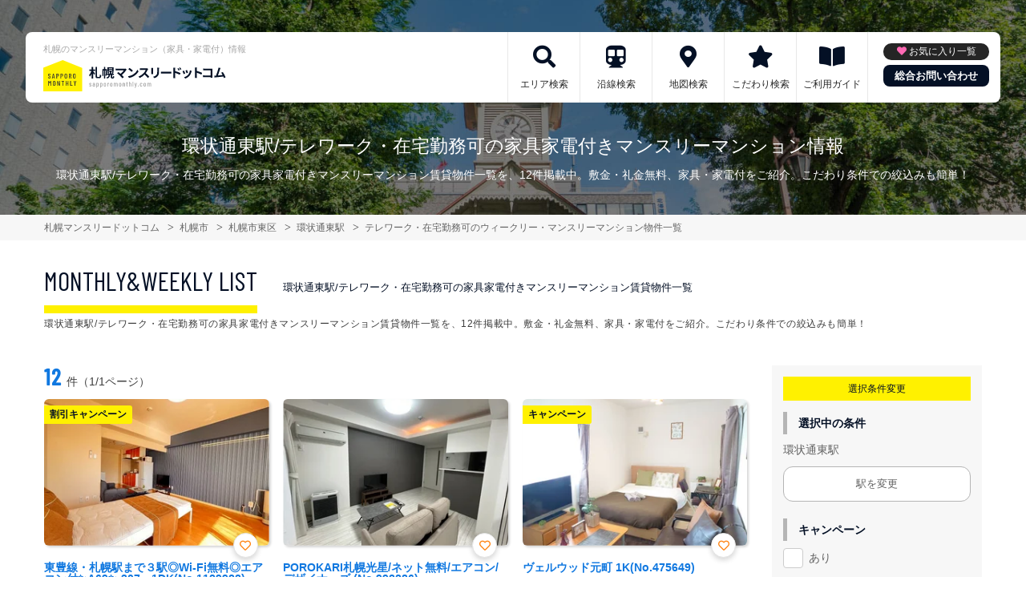

--- FILE ---
content_type: text/html; charset=UTF-8
request_url: https://sapporomonthly.com/srch/stations_1381/cond_28/
body_size: 10464
content:
<!DOCTYPE html>
<html lang="ja">
  <head>
        <meta charset="utf-8">
    <meta name="viewport" content="width=device-width, initial-scale=1.0">

    <title>環状通東駅/テレワーク・在宅勤務可の家具家電付きマンスリーマンション情報｜札幌マンスリードットコム</title>
    <meta name="description" content="【環状通東駅】テレワーク・在宅勤務可のウィークリー・マンスリーマンション情報。400件超！札幌最大の掲載数。札幌市内で長期滞在なら家具家電付きマンスリーマンションがおすすめ！駅近･ペット可･女性向け･ウィークリー利用も可能。不動産会社が管理する家具付き賃貸（マンスリー・ウィークリー物件）だから安心してご利用いただけます。">
    <meta name="keywords" content="マンスリーマンション,ウィークリーマンション,家具付き賃貸,マンスリー,ウィークリー,札幌市,すすきの,大通り,真駒内,小樽,千歳,北海道,駅近,ペット可,禁煙,部屋探し,マンション,家具付き,家電付き,法人,学生,受験,長期滞在,短期滞在">
  
    <!-- Resource Hints -->
    <meta http-equiv="x-dns-prefetch-control" content="on">
    <!-- Google Analytics -->
    <link rel="preconnect dns-prefetch" href="//www.google-analytics.com">
    <!-- Fonts -->
    <link rel="preconnect dns-prefetch" href="//fonts.googleapis.com">
    <link rel="preconnect dns-prefetch" href="//kit.fontawesome.com">
    <!-- Google Tag Manager -->
        <link rel="preconnect dns-prefetch" href="//www.googletagmanager.com">
    
        <link rel="canonical" href="https://sapporomonthly.com/srch/stations_1381/cond_28/">
      <meta name="robots" content="noarchive"/>

    <link href="https://fonts.googleapis.com/css?family=Barlow+Condensed&display=swap" rel="stylesheet">
    <link href="https://fonts.googleapis.com/css?family=Lato&display=swap" rel="stylesheet">
    <link rel="stylesheet" href="/common/assets/css/common/reset.css?1675156687">
    <link rel="stylesheet" href="/common/assets/css/common/common.css?1714443904">
    <link rel="stylesheet" href="/common/assets/css/common/icon-facility.css?1712645814">
    <link rel="stylesheet" href="/common/assets/css/parts/header/header-a.css?1675156687">
    <link rel="stylesheet" href="/common/assets/css/parts/footer/footer-a.css?1675156687">
    <link rel="stylesheet" href="/common/assets/css/parts/footnav/footnav-a.css?1675156687">
    <link rel="stylesheet" href="/common/assets/css/parts/contentlink/contentlink-a.css?1675156687">
      <link rel="stylesheet" href="/common/assets/css/parts/srch/srchlist/srchlist.css?1725850827">
  <link rel="stylesheet" href="/common/assets/css/parts/srch/srchlist/roomlist.css?1675156687">
  <link rel="stylesheet" href="/common/assets/css/parts/srch/srchlist/srchlist-b.css?1724723964">
        <link rel="stylesheet" href="/common/assets/css/themes/fff100.css?1675156687">
        
        <link rel="stylesheet" href="/common/assets/css/common/portal-font.css?1675156687">
    <link rel="stylesheet" href="/common/assets/css/common/site-type/area-portal.css?1675156687">
        <link rel="stylesheet" href="/css/style.css?1675156688">
    <script src="https://kit.fontawesome.com/ca47a01a1d.js" crossorigin="anonymous"></script>

    <script src="https://sapporomonthly.com/common/assets/js/common/jquery-3.4.1.min.js"></script>
    <script src="https://sapporomonthly.com/common/assets/js/common/common.js?20220221"></script>
        <script src="https://sapporomonthly.com/common/assets/js/common/favorite.js"></script>
    <script>
    $(function() {

      // 件数取得
      var url = "https://sapporomonthly.com/favorite/count/";
      favoriteCount(url);

      //初期表示設定
      favoriteSelect();
      
      // お気に入りボタンスタイル追加
      addStyleToFavBtn();

      //オンオフ
      var baseAddUrl = 'https://sapporomonthly.com/favorite/add/XXXXXXXXXX/';
      var baseDelUrl = 'https://sapporomonthly.com/favorite/delete/XXXXXXXXXX/';
      toggleFavorite(baseAddUrl, baseDelUrl);

    });
    </script>
        
    
    
      <script src="https://sapporomonthly.com/common/assets/js/pages/srchlist.js"></script>
  <script>
    $(function(){
      activateItemToggle();
    });
  </script>
    
    
    
        <script>(function(w,d,s,l,i){w[l]=w[l]||[];w[l].push({'gtm.start':
    new Date().getTime(),event:'gtm.js'});var f=d.getElementsByTagName(s)[0],
    j=d.createElement(s),dl=l!='dataLayer'?'&l='+l:'';j.async=true;j.src=
    'https://www.googletagmanager.com/gtm.js?id='+i+dl;f.parentNode.insertBefore(j,f);
    })(window,document,'script','dataLayer','GTM-T3JMXGM');</script>
        

  </head>
  <body id="sapporomonthly-com">
    
          <noscript><iframe src="https://www.googletagmanager.com/ns.html?id=GTM-T3JMXGM"
      height="0" width="0" style="display:none;visibility:hidden"></iframe></noscript>
        

        <div class="header">
  <link rel="stylesheet" href="/common/assets/css/parts/header/header-nav-a.css?1675156687">
<header>
  <div class="header_box">
    <div class="logo_box">
      <p class="maintitle">札幌のマンスリーマンション（家具・家電付）情報</p>
      <div class="logo_img">
        <a href="https://sapporomonthly.com">
          <img src="https://sapporomonthly.com/img/logo/logo_main.svg" loading="lazy" alt="札幌のマンスリーマンション（家具・家電付）情報 札幌マンスリードットコム">
        </a>
      </div>
    </div>
    
    <a class="header__navbtn navbtn-request sponly" href="https://weeklyandmonthly.com/inquiry/"></a>
    
    <div class="sponly jq-headNavTgl header__navbtn">
      <div class="header__navbtn-item"></div>
      <div class="header__navbtn-item"></div>
      <div class="header__navbtn-item"></div>
    </div>
    <div class="header__nav jq-headNavTglTarget">
      <ul class="header__nav-list">
                                  <li class="header__nav-list-item area_search"><a class="t-navicon" href="https://sapporomonthly.com/search-area/">エリア検索</a></li>
                                      <li class="header__nav-list-item subway"><a class="t-navicon" href="https://sapporomonthly.com/srchline/">沿線検索</a></li>
                                      <li class="header__nav-list-item map"><a class="t-navicon" href="https://sapporomonthly.com/map/">地図検索</a></li>
                                      <li class="header__nav-list-item star"><a class="t-navicon" href="https://sapporomonthly.com/search-kodawari/">こだわり検索</a></li>
                                      <li class="header__nav-list-item guide"><a class="t-navicon" href="https://sapporomonthly.com/guide/">ご利用ガイド</a></li>
                                                </ul>
        <div class="header__nav-info">
                    <a class="header__nav-fav" href="https://sapporomonthly.com/favorite/">お気に入り一覧</a>
                              <p class="btn_request"><a class="t-bgc--tertiary" href="https://weeklyandmonthly.com/inquiry/">総合お問い合わせ</a></p>
        </div>
    </div>
  </div>
</header>  <div class="inner">
    <h1 class="header__pagetext">環状通東駅/テレワーク・在宅勤務可の家具家電付きマンスリーマンション情報</h1>
    <p class="header__pagetext-en">環状通東駅/テレワーク・在宅勤務可の家具家電付きマンスリーマンション賃貸物件一覧を、12件掲載中。敷金・礼金無料、家具・家電付をご紹介。こだわり条件での絞込みも簡単！</p>
  </div>
</div>
    <div class="content">
      
<div class="breadcrumb">
  <ol class="breadcrumb-list inner" itemscope itemtype="https://schema.org/BreadcrumbList">
                  <li itemprop="itemListElement" itemscope itemtype="https://schema.org/ListItem">
  <a itemtype="https://schema.org/Thing" itemprop="item" href="https://sapporomonthly.com">
    <span itemprop="name">札幌マンスリードットコム</span>
  </a>
  <meta itemprop="position" content="1">
</li>
              <li itemprop="itemListElement" itemscope itemtype="https://schema.org/ListItem">
  <a itemtype="https://schema.org/Thing" itemprop="item" href="https://sapporomonthly.com/srch/">
    <span itemprop="name">札幌市</span>
  </a>
  <meta itemprop="position" content="2">
</li>
              <li itemprop="itemListElement" itemscope itemtype="https://schema.org/ListItem">
  <a itemtype="https://schema.org/Thing" itemprop="item" href="https://sapporomonthly.com/srch/pref_1/city_1103/">
    <span itemprop="name">札幌市東区</span>
  </a>
  <meta itemprop="position" content="3">
</li>
              <li itemprop="itemListElement" itemscope itemtype="https://schema.org/ListItem">
  <a itemtype="https://schema.org/Thing" itemprop="item" href="https://sapporomonthly.com/srch/stations_1381/">
    <span itemprop="name">環状通東駅</span>
  </a>
  <meta itemprop="position" content="4">
</li>
              <li itemprop="itemListElement" itemscope itemtype="https://schema.org/ListItem">
  <a itemtype="https://schema.org/Thing" itemprop="item" href="https://sapporomonthly.com/srch/stations_1381/cond_28/">
    <span itemprop="name">テレワーク・在宅勤務可のウィークリー・マンスリーマンション物件一覧</span>
  </a>
  <meta itemprop="position" content="5">
</li>
            </ol>
</div>

<div class="roomlist">
  <div class="inner">
    <p class="title-content t-title-content s-title-content">MONTHLY&WEEKLY LIST</p>
    <h2 class="title-content-sub">環状通東駅/テレワーク・在宅勤務可の家具家電付きマンスリーマンション賃貸物件一覧</h2>
    <div class="main has-sidebar ">
      <div class="main__list">
        <div class="sort-bar">
          <p class="count"><span class="num t-color--secondary">12</span>件（1/1ページ）</p>
        </div>

                <ul class="roomitemlist">

                                  <li class="roomitemlist__item">
  <ul class="item__img-label">
            <li class="item__img-label-item camp t-label-item">割引キャンペーン</li>
      </ul>
    <a class="item-inner" href="https://sapporomonthly.com/srch/?cm=v&amp;id=1129922" target="_blank">
    <p class="item__text-name t-color--secondary">
      東豊線・札幌駅まで３駅◎Wi-Fi無料◎エアコン付✨A69✨ 307・1DK(No.1129922)
            <span class="roomitemlist__favbtn jq-favBtn jq-toggleFavorite jq-addFavoriteList" data-room-id="1129922"  data-favoriteadd="https://sapporomonthly.com/favorite/add/XXXXXXXXXX/" data-favoritedel="https://sapporomonthly.com/favorite/delete/XXXXXXXXXX/" data-favoritejson="https://sapporomonthly.com/favorite/json/list/" data-favoritelist="https://sapporomonthly.com/favorite/">お気に入り登録</span>
          </p>
    <div class="item__img">
      <img src="https://p1-2ad82ee2.imageflux.jp/c!/f=webp:auto,q=85,w=300,u=0/storage/room/1129922/BxNETPPPHVa0OxzQ61fHqu99jlhKZZVoEZDkCPt1.jpeg" loading="lazy" alt="環状通東駅の家具家電付きマンスリーマンション「東豊線・札幌駅まで３駅◎Wi-Fi無料◎エアコン付✨A69✨ 307・1DK(No.1129922)」メイン画像">
    </div>
    <div class="item__text">
      <p class="item__text-detail r-access">
      	          <span>札幌市東区</span>
              </p>
            <p class="item__text-catch "></p>
            
      
      
          </div>
  </a>
    <div class="item__bottom">
    <table class="room-info">
      <tr>
        <th>アクセス</th>
        <td colspan="3">
                        札幌市東豊線「環状通東駅」徒歩7分                </td>
      </tr>
      <tr>
        <th>間取り</th>
        <td>
                1DK
                </td>
        <th>面積</th>
        <td>
                27.54m&sup2;
                </td>
      </tr>
      <tr>
        <th>築年数</th>
        <td colspan="3">
                1991年2月築
                </td>
      </tr>
    </table>

        <!-- plan_id=1341821 -->
      <table class="plans">
        <thead>
          <tr>
            <th>プラン名・期間</th>
            <th class="r-price__ttl">月額目安</th>
          </tr>
        </thead>
        <tbody class="r-price__num">
                                      <!-- rooms.id=1129922 -->
              <tr data-plan-id="1341821">
                <th class="r-price__num-name">
                  <strong>L（ロング料金）</strong>
                  <br>
                                    <span>210日以上～366日未満</span>
                                  </th>
                <td class="r-price__num__total-month-amount">
                                    <p class="total-month-amount"><strong>98,415</strong>円/月～</p>
                                    <span>初期費用他 38,500円～</span>
                </td>
              </tr>
                                        <!-- rooms.id=1129922 -->
              <tr data-plan-id="1341820">
                <th class="r-price__num-name">
                  <strong>M（ミドル料金）</strong>
                  <br>
                                    <span>90日以上～210日未満</span>
                                  </th>
                <td class="r-price__num__total-month-amount">
                                    <p class="total-month-amount"><strong>104,415</strong>円/月～</p>
                                    <span>初期費用他 38,500円～</span>
                </td>
              </tr>
                                        <!-- rooms.id=1129922 -->
              <tr data-plan-id="1341819">
                <th class="r-price__num-name">
                  <strong>S（ショート料金）</strong>
                  <br>
                                    <span>30日以上～90日未満</span>
                                  </th>
                <td class="r-price__num__total-month-amount">
                                    <p class="total-month-amount"><strong>110,415</strong>円/月～</p>
                                    <span>初期費用他 38,500円～</span>
                </td>
              </tr>
                    </tbody>
      </table>
      </div>
    <div class="item__bottom">
    <ul class="condition">
            <li class="condition__item">テレワーク・在宅勤務可</li>
            <li class="condition__item">駅近</li>
            <li class="condition__item">インターネット無料</li>
            <li class="condition__item">禁煙ルーム</li>
            <li class="condition__item">カード決済OK</li>
          </ul>
  </div>

  
    <div class="item__bottom2">
        <div class="roomitemlist__breadcrumb">
    <ul class="roomitemlist__breadcrumb-list" itemscope itemtype="https://schema.org/BreadcrumbList">
                                  <li class="roomitemlist__breadcrumb-list-item" itemprop="itemListElement" itemscope itemtype="https://schema.org/ListItem">
  <a itemtype="https://schema.org/Thing" itemprop="item" href="https://sapporomonthly.com/srch/pref_1/">
    <span itemprop="name">北海道</span>
  </a>
  <meta itemprop="position" content="1">
</li>
                                      <li class="roomitemlist__breadcrumb-list-item" itemprop="itemListElement" itemscope itemtype="https://schema.org/ListItem">
  <a itemtype="https://schema.org/Thing" itemprop="item" href="https://sapporomonthly.com/srch/pref_1/city_1103/">
    <span itemprop="name">札幌市東区</span>
  </a>
  <meta itemprop="position" content="2">
</li>
                            </ul>
</div>      </div>
  
    
  <ul class="item__btn">
        <a class="t-btn--primary item__btn-link contact" href="https://sapporomonthly.com/reserve/?bb_id=1129922">お問合わせ</a>
    <a class="t-btn--secondary item__btn-link tel" href="tel:050-7587-8990">電話する</a>
      </ul>
      <p class="roomitemlist__accountname">運営会社：<a href="https://sapporomonthly.com/srchcompany/dtl_918/">株式会社アイーナホーム</a></p>
  </li>                                              <li class="roomitemlist__item">
  <ul class="item__img-label">
          </ul>
    <a class="item-inner" href="https://sapporomonthly.com/srch/?cm=v&amp;id=992286" target="_blank">
    <p class="item__text-name t-color--secondary">
      POROKARI札幌光星/ネット無料/エアコン/デザイナーズ (No.992286)
            <span class="roomitemlist__favbtn jq-favBtn jq-toggleFavorite jq-addFavoriteList" data-room-id="992286"  data-favoriteadd="https://sapporomonthly.com/favorite/add/XXXXXXXXXX/" data-favoritedel="https://sapporomonthly.com/favorite/delete/XXXXXXXXXX/" data-favoritejson="https://sapporomonthly.com/favorite/json/list/" data-favoritelist="https://sapporomonthly.com/favorite/">お気に入り登録</span>
          </p>
    <div class="item__img">
      <img src="https://p1-2ad82ee2.imageflux.jp/c!/f=webp:auto,q=85,w=300,u=0/storage/room/992286/yed3cIYiXhV3LMpmzLEgB7CvyCTLTwspN93HyXpx.jpeg" loading="lazy" alt="環状通東駅の家具家電付きマンスリーマンション「POROKARI札幌光星/ネット無料/エアコン/デザイナーズ (No.992286)」メイン画像">
    </div>
    <div class="item__text">
      <p class="item__text-detail r-access">
      	          <span>札幌市東区</span>
              </p>
            <p class="item__text-catch ">地下鉄東豊線【東区役所前駅】まで徒歩5分！【札幌駅】まで2駅の好立地♪</p>
            
      
      
          </div>
  </a>
    <div class="item__bottom">
    <table class="room-info">
      <tr>
        <th>アクセス</th>
        <td colspan="3">
                        札幌市東豊線「環状通東駅」徒歩7分                </td>
      </tr>
      <tr>
        <th>間取り</th>
        <td>
                1LDK
                </td>
        <th>面積</th>
        <td>
                33.8m&sup2;
                </td>
      </tr>
      <tr>
        <th>築年数</th>
        <td colspan="3">
                2015年7月築
                </td>
      </tr>
    </table>

        <!-- plan_id=1009597 -->
      <table class="plans">
        <thead>
          <tr>
            <th>プラン名・期間</th>
            <th class="r-price__ttl">月額目安</th>
          </tr>
        </thead>
        <tbody class="r-price__num">
                                      <!-- rooms.id=992286 -->
              <tr data-plan-id="1009597">
                <th class="r-price__num-name">
                  <strong>ロングプラン</strong>
                  <br>
                                    <span>7ヶ月以上～24ヶ月未満</span>
                                  </th>
                <td class="r-price__num__total-month-amount">
                                    <p class="total-month-amount"><strong>120,000</strong>円/月～</p>
                                    <span>初期費用他 38,500円～</span>
                </td>
              </tr>
                                        <!-- rooms.id=992286 -->
              <tr data-plan-id="1009596">
                <th class="r-price__num-name">
                  <strong>ミドルプラン</strong>
                  <br>
                                    <span>3ヶ月以上～7ヶ月未満</span>
                                  </th>
                <td class="r-price__num__total-month-amount">
                                    <p class="total-month-amount"><strong>120,000</strong>円/月～</p>
                                    <span>初期費用他 33,000円～</span>
                </td>
              </tr>
                                        <!-- rooms.id=992286 -->
              <tr data-plan-id="1009595">
                <th class="r-price__num-name">
                  <strong>ショートプラン</strong>
                  <br>
                                    <span>1ヶ月以上～3ヶ月未満</span>
                                  </th>
                <td class="r-price__num__total-month-amount">
                                    <p class="total-month-amount"><strong>120,000</strong>円/月～</p>
                                    <span>初期費用他 27,500円～</span>
                </td>
              </tr>
                    </tbody>
      </table>
      </div>
    <div class="item__bottom">
    <ul class="condition">
            <li class="condition__item">テレワーク・在宅勤務可</li>
            <li class="condition__item">同棲向け</li>
            <li class="condition__item">駅近</li>
            <li class="condition__item">インターネット無料</li>
            <li class="condition__item">wifiあり</li>
          </ul>
  </div>

  
    <div class="item__bottom2">
        <div class="roomitemlist__breadcrumb">
    <ul class="roomitemlist__breadcrumb-list" itemscope itemtype="https://schema.org/BreadcrumbList">
                                  <li class="roomitemlist__breadcrumb-list-item" itemprop="itemListElement" itemscope itemtype="https://schema.org/ListItem">
  <a itemtype="https://schema.org/Thing" itemprop="item" href="https://sapporomonthly.com/srch/pref_1/">
    <span itemprop="name">北海道</span>
  </a>
  <meta itemprop="position" content="1">
</li>
                                      <li class="roomitemlist__breadcrumb-list-item" itemprop="itemListElement" itemscope itemtype="https://schema.org/ListItem">
  <a itemtype="https://schema.org/Thing" itemprop="item" href="https://sapporomonthly.com/srch/pref_1/city_1103/">
    <span itemprop="name">札幌市東区</span>
  </a>
  <meta itemprop="position" content="2">
</li>
                            </ul>
</div>      </div>
  
    
  <ul class="item__btn">
        <a class="t-btn--primary item__btn-link contact" href="https://sapporomonthly.com/reserve/?bb_id=992286">お問合わせ</a>
    <a class="t-btn--secondary item__btn-link tel" href="tel:050-7587-2113">電話する</a>
      </ul>
      <p class="roomitemlist__accountname">運営会社：<a href="https://sapporomonthly.com/srchcompany/dtl_532/">株式会社Nexus</a></p>
  </li>                                              <li class="roomitemlist__item">
  <ul class="item__img-label">
            <li class="item__img-label-item camp t-label-item">キャンペーン</li>
      </ul>
    <a class="item-inner" href="https://sapporomonthly.com/srch/?cm=v&amp;id=475649" target="_blank">
    <p class="item__text-name t-color--secondary">
      ヴェルウッド元町 1K(No.475649)
            <span class="roomitemlist__favbtn jq-favBtn jq-toggleFavorite jq-addFavoriteList" data-room-id="475649"  data-favoriteadd="https://sapporomonthly.com/favorite/add/XXXXXXXXXX/" data-favoritedel="https://sapporomonthly.com/favorite/delete/XXXXXXXXXX/" data-favoritejson="https://sapporomonthly.com/favorite/json/list/" data-favoritelist="https://sapporomonthly.com/favorite/">お気に入り登録</span>
          </p>
    <div class="item__img">
      <img src="https://p1-2ad82ee2.imageflux.jp/c!/f=webp:auto,q=85,w=300,u=0/storage/room/475649/y5NbkokVxYhm2qyeOlCzrebCShdQhNom8y3hG0nG.jpeg" loading="lazy" alt="環状通東駅の家具家電付きマンスリーマンション「ヴェルウッド元町 1K(No.475649)」メイン画像">
    </div>
    <div class="item__text">
      <p class="item__text-detail r-access">
      	          <span>札幌市東区</span>
              </p>
            <p class="item__text-catch ">二面採光の日当り&amp;通風良好角部屋！東豊線元町駅もすぐそこ！イオン札幌元町店も近く！ネット無料完備！</p>
            
      
      
          </div>
  </a>
    <div class="item__bottom">
    <table class="room-info">
      <tr>
        <th>アクセス</th>
        <td colspan="3">
                        札幌市東豊線「新道東駅」徒歩19分                </td>
      </tr>
      <tr>
        <th>間取り</th>
        <td>
                1K
                </td>
        <th>面積</th>
        <td>
                27.37m&sup2;
                </td>
      </tr>
      <tr>
        <th>築年数</th>
        <td colspan="3">
                1991年2月築
                </td>
      </tr>
    </table>

        <!-- plan_id=121714 -->
      <table class="plans">
        <thead>
          <tr>
            <th>プラン名・期間</th>
            <th class="r-price__ttl">月額目安</th>
          </tr>
        </thead>
        <tbody class="r-price__num">
                                      <!-- rooms.id=475649 -->
              <tr data-plan-id="121714">
                <th class="r-price__num-name">
                  <strong>ロング（3ヶ月～6ヶ月未満）</strong>
                  <br>
                                    <span>90日以上～180日未満</span>
                                  </th>
                <td class="r-price__num__total-month-amount">
                                    <p class="total-month-amount"><strong>105,000</strong>円/月～</p>
                                    <span>初期費用他 0円～</span>
                </td>
              </tr>
                                        <!-- rooms.id=475649 -->
              <tr data-plan-id="121715">
                <th class="r-price__num-name">
                  <strong>ミドル（1ヶ月～3ヶ月未満）</strong>
                  <br>
                                    <span>30日以上～90日未満</span>
                                  </th>
                <td class="r-price__num__total-month-amount">
                                    <p class="total-month-amount"><strong>120,000</strong>円/月～</p>
                                    <span>初期費用他 0円～</span>
                </td>
              </tr>
                                        <!-- rooms.id=475649 -->
              <tr data-plan-id="453277">
                <th class="r-price__num-name">
                  <strong>ショート（半月～1ヶ月未満）</strong>
                  <br>
                                    <span>～30日未満</span>
                                  </th>
                <td class="r-price__num__total-month-amount">
                                    <p class="total-month-amount"><strong>135,000</strong>円/月～</p>
                                    <span>初期費用他 0円～</span>
                </td>
              </tr>
                                                  </tbody>
      </table>
      </div>
    <div class="item__bottom">
    <ul class="condition">
            <li class="condition__item">テレワーク・在宅勤務可</li>
            <li class="condition__item">女性向け</li>
            <li class="condition__item">駅近</li>
            <li class="condition__item">インターネット無料</li>
            <li class="condition__item">wifiあり</li>
          </ul>
  </div>

  
    <div class="item__bottom2">
        <div class="roomitemlist__breadcrumb">
    <ul class="roomitemlist__breadcrumb-list" itemscope itemtype="https://schema.org/BreadcrumbList">
                                  <li class="roomitemlist__breadcrumb-list-item" itemprop="itemListElement" itemscope itemtype="https://schema.org/ListItem">
  <a itemtype="https://schema.org/Thing" itemprop="item" href="https://sapporomonthly.com/srch/pref_1/">
    <span itemprop="name">北海道</span>
  </a>
  <meta itemprop="position" content="1">
</li>
                                      <li class="roomitemlist__breadcrumb-list-item" itemprop="itemListElement" itemscope itemtype="https://schema.org/ListItem">
  <a itemtype="https://schema.org/Thing" itemprop="item" href="https://sapporomonthly.com/srch/pref_1/city_1103/">
    <span itemprop="name">札幌市東区</span>
  </a>
  <meta itemprop="position" content="2">
</li>
                            </ul>
</div>      </div>
  
    
  <ul class="item__btn">
        <a class="t-btn--primary item__btn-link contact" href="https://sapporomonthly.com/reserve/?bb_id=475649">お問合わせ</a>
    <a class="t-btn--secondary item__btn-link tel" href="tel:050-7586-2069">電話する</a>
      </ul>
      <p class="roomitemlist__accountname">運営会社：<a href="https://sapporomonthly.com/srchcompany/dtl_257/">株式会社ジェイワン不動産</a></p>
  </li>                                              <li class="roomitemlist__item">
  <ul class="item__img-label">
            <li class="item__img-label-item camp t-label-item">割引キャンペーン</li>
      </ul>
    <a class="item-inner" href="https://sapporomonthly.com/srch/?cm=v&amp;id=1129145" target="_blank">
    <p class="item__text-name t-color--secondary">
      東豊線・札幌駅まで３駅◎Wi-Fi無料◎エアコン付✨A70✨ 1LDK(No.1129145)
            <span class="roomitemlist__favbtn jq-favBtn jq-toggleFavorite jq-addFavoriteList" data-room-id="1129145"  data-favoriteadd="https://sapporomonthly.com/favorite/add/XXXXXXXXXX/" data-favoritedel="https://sapporomonthly.com/favorite/delete/XXXXXXXXXX/" data-favoritejson="https://sapporomonthly.com/favorite/json/list/" data-favoritelist="https://sapporomonthly.com/favorite/">お気に入り登録</span>
          </p>
    <div class="item__img">
      <img src="https://p1-2ad82ee2.imageflux.jp/c!/f=webp:auto,q=85,w=300,u=0/storage/room/1129145/6HokcrHqsHzlhPHzyxW033o4jqHmc2ZfwAnMhCJh.jpeg" loading="lazy" alt="環状通東駅の家具家電付きマンスリーマンション「東豊線・札幌駅まで３駅◎Wi-Fi無料◎エアコン付✨A70✨ 1LDK(No.1129145)」メイン画像">
    </div>
    <div class="item__text">
      <p class="item__text-detail r-access">
      	          <span>札幌市東区</span>
              </p>
            <p class="item__text-catch "></p>
            
      
      
          </div>
  </a>
    <div class="item__bottom">
    <table class="room-info">
      <tr>
        <th>アクセス</th>
        <td colspan="3">
                        札幌市東豊線「環状通東駅」徒歩6分                </td>
      </tr>
      <tr>
        <th>間取り</th>
        <td>
                1LDK
                </td>
        <th>面積</th>
        <td>
                38m&sup2;
                </td>
      </tr>
      <tr>
        <th>築年数</th>
        <td colspan="3">
                2008年3月築
                </td>
      </tr>
    </table>

        <!-- plan_id=1341604 -->
      <table class="plans">
        <thead>
          <tr>
            <th>プラン名・期間</th>
            <th class="r-price__ttl">月額目安</th>
          </tr>
        </thead>
        <tbody class="r-price__num">
                                      <!-- rooms.id=1129145 -->
              <tr data-plan-id="1341604">
                <th class="r-price__num-name">
                  <strong>L（ロング料金）</strong>
                  <br>
                                    <span>210日以上～366日未満</span>
                                  </th>
                <td class="r-price__num__total-month-amount">
                                    <p class="total-month-amount"><strong>106,215</strong>円/月～</p>
                                    <span>初期費用他 38,500円～</span>
                </td>
              </tr>
                                        <!-- rooms.id=1129145 -->
              <tr data-plan-id="1341595">
                <th class="r-price__num-name">
                  <strong>M（ミドル料金）</strong>
                  <br>
                                    <span>90日以上～210日未満</span>
                                  </th>
                <td class="r-price__num__total-month-amount">
                                    <p class="total-month-amount"><strong>112,215</strong>円/月～</p>
                                    <span>初期費用他 33,550円～</span>
                </td>
              </tr>
                                        <!-- rooms.id=1129145 -->
              <tr data-plan-id="1341580">
                <th class="r-price__num-name">
                  <strong>S（ショート料金）</strong>
                  <br>
                                    <span>30日以上～90日未満</span>
                                  </th>
                <td class="r-price__num__total-month-amount">
                                    <p class="total-month-amount"><strong>118,215</strong>円/月～</p>
                                    <span>初期費用他 38,500円～</span>
                </td>
              </tr>
                    </tbody>
      </table>
      </div>
    <div class="item__bottom">
    <ul class="condition">
            <li class="condition__item">テレワーク・在宅勤務可</li>
            <li class="condition__item">駅近</li>
            <li class="condition__item">インターネット無料</li>
            <li class="condition__item">wifiあり</li>
            <li class="condition__item">オートロック</li>
          </ul>
  </div>

  
    <div class="item__bottom2">
        <div class="roomitemlist__breadcrumb">
    <ul class="roomitemlist__breadcrumb-list" itemscope itemtype="https://schema.org/BreadcrumbList">
                                  <li class="roomitemlist__breadcrumb-list-item" itemprop="itemListElement" itemscope itemtype="https://schema.org/ListItem">
  <a itemtype="https://schema.org/Thing" itemprop="item" href="https://sapporomonthly.com/srch/pref_1/">
    <span itemprop="name">北海道</span>
  </a>
  <meta itemprop="position" content="1">
</li>
                                      <li class="roomitemlist__breadcrumb-list-item" itemprop="itemListElement" itemscope itemtype="https://schema.org/ListItem">
  <a itemtype="https://schema.org/Thing" itemprop="item" href="https://sapporomonthly.com/srch/pref_1/city_1103/">
    <span itemprop="name">札幌市東区</span>
  </a>
  <meta itemprop="position" content="2">
</li>
                            </ul>
</div>      </div>
  
    
  <ul class="item__btn">
        <a class="t-btn--primary item__btn-link contact" href="https://sapporomonthly.com/reserve/?bb_id=1129145">お問合わせ</a>
    <a class="t-btn--secondary item__btn-link tel" href="tel:050-7587-8990">電話する</a>
      </ul>
      <p class="roomitemlist__accountname">運営会社：<a href="https://sapporomonthly.com/srchcompany/dtl_918/">株式会社アイーナホーム</a></p>
  </li>                                              <li class="roomitemlist__item">
  <ul class="item__img-label">
          </ul>
    <a class="item-inner" href="https://sapporomonthly.com/srch/?cm=v&amp;id=992351" target="_blank">
    <p class="item__text-name t-color--secondary">
      POROKARI元町D/敷地内駐車場有/複数部屋あり (No.992351)
            <span class="roomitemlist__favbtn jq-favBtn jq-toggleFavorite jq-addFavoriteList" data-room-id="992351"  data-favoriteadd="https://sapporomonthly.com/favorite/add/XXXXXXXXXX/" data-favoritedel="https://sapporomonthly.com/favorite/delete/XXXXXXXXXX/" data-favoritejson="https://sapporomonthly.com/favorite/json/list/" data-favoritelist="https://sapporomonthly.com/favorite/">お気に入り登録</span>
          </p>
    <div class="item__img">
      <img src="https://p1-2ad82ee2.imageflux.jp/c!/f=webp:auto,q=85,w=300,u=0/storage/room/992351/sLgAeNltB6ndT56LBYZxmUwJtFacqCey5USKY8gk.jpeg" loading="lazy" alt="環状通東駅の家具家電付きマンスリーマンション「POROKARI元町D/敷地内駐車場有/複数部屋あり (No.992351)」メイン画像">
    </div>
    <div class="item__text">
      <p class="item__text-detail r-access">
      	          <span>札幌市東区</span>
              </p>
            <p class="item__text-catch ">札幌中心部の【さっぽろ駅】まで乗り換えなしの4駅、乗車時間は約7分！</p>
            
      
      
          </div>
  </a>
    <div class="item__bottom">
    <table class="room-info">
      <tr>
        <th>アクセス</th>
        <td colspan="3">
                        札幌市東豊線「新道東駅」徒歩23分                </td>
      </tr>
      <tr>
        <th>間取り</th>
        <td>
                1K
                </td>
        <th>面積</th>
        <td>
                28m&sup2;
                </td>
      </tr>
      <tr>
        <th>築年数</th>
        <td colspan="3">
                1992年8月築
                </td>
      </tr>
    </table>

        <!-- plan_id=1009834 -->
      <table class="plans">
        <thead>
          <tr>
            <th>プラン名・期間</th>
            <th class="r-price__ttl">月額目安</th>
          </tr>
        </thead>
        <tbody class="r-price__num">
                                      <!-- rooms.id=992351 -->
              <tr data-plan-id="1009834">
                <th class="r-price__num-name">
                  <strong>ロングプラン</strong>
                  <br>
                                    <span>7ヶ月以上～24ヶ月未満</span>
                                  </th>
                <td class="r-price__num__total-month-amount">
                                    <p class="total-month-amount"><strong>66,000</strong>円/月～</p>
                                    <span>初期費用他 38,500円～</span>
                </td>
              </tr>
                                        <!-- rooms.id=992351 -->
              <tr data-plan-id="1009833">
                <th class="r-price__num-name">
                  <strong>ミドルプラン</strong>
                  <br>
                                    <span>3ヶ月以上～7ヶ月未満</span>
                                  </th>
                <td class="r-price__num__total-month-amount">
                                    <p class="total-month-amount"><strong>66,000</strong>円/月～</p>
                                    <span>初期費用他 33,000円～</span>
                </td>
              </tr>
                                        <!-- rooms.id=992351 -->
              <tr data-plan-id="1009832">
                <th class="r-price__num-name">
                  <strong>ショートプラン</strong>
                  <br>
                                    <span>1ヶ月以上～3ヶ月未満</span>
                                  </th>
                <td class="r-price__num__total-month-amount">
                                    <p class="total-month-amount"><strong>66,000</strong>円/月～</p>
                                    <span>初期費用他 27,500円～</span>
                </td>
              </tr>
                    </tbody>
      </table>
      </div>
    <div class="item__bottom">
    <ul class="condition">
            <li class="condition__item">テレワーク・在宅勤務可</li>
            <li class="condition__item">同棲向け</li>
            <li class="condition__item">インターネット無料</li>
            <li class="condition__item">wifiあり</li>
            <li class="condition__item">駐車場あり</li>
          </ul>
  </div>

  
    <div class="item__bottom2">
        <div class="roomitemlist__breadcrumb">
    <ul class="roomitemlist__breadcrumb-list" itemscope itemtype="https://schema.org/BreadcrumbList">
                                  <li class="roomitemlist__breadcrumb-list-item" itemprop="itemListElement" itemscope itemtype="https://schema.org/ListItem">
  <a itemtype="https://schema.org/Thing" itemprop="item" href="https://sapporomonthly.com/srch/pref_1/">
    <span itemprop="name">北海道</span>
  </a>
  <meta itemprop="position" content="1">
</li>
                                      <li class="roomitemlist__breadcrumb-list-item" itemprop="itemListElement" itemscope itemtype="https://schema.org/ListItem">
  <a itemtype="https://schema.org/Thing" itemprop="item" href="https://sapporomonthly.com/srch/pref_1/city_1103/">
    <span itemprop="name">札幌市東区</span>
  </a>
  <meta itemprop="position" content="2">
</li>
                            </ul>
</div>      </div>
  
    
  <ul class="item__btn">
        <a class="t-btn--primary item__btn-link contact" href="https://sapporomonthly.com/reserve/?bb_id=992351">お問合わせ</a>
    <a class="t-btn--secondary item__btn-link tel" href="tel:050-7587-2113">電話する</a>
      </ul>
      <p class="roomitemlist__accountname">運営会社：<a href="https://sapporomonthly.com/srchcompany/dtl_532/">株式会社Nexus</a></p>
  </li>                                              <li class="roomitemlist__item">
  <ul class="item__img-label">
          </ul>
    <a class="item-inner" href="https://sapporomonthly.com/srch/?cm=v&amp;id=992352" target="_blank">
    <p class="item__text-name t-color--secondary">
      POROKARI元町Ｂ/ネット無料/駐車場有/ウォシュレット (No.992352)
            <span class="roomitemlist__favbtn jq-favBtn jq-toggleFavorite jq-addFavoriteList" data-room-id="992352"  data-favoriteadd="https://sapporomonthly.com/favorite/add/XXXXXXXXXX/" data-favoritedel="https://sapporomonthly.com/favorite/delete/XXXXXXXXXX/" data-favoritejson="https://sapporomonthly.com/favorite/json/list/" data-favoritelist="https://sapporomonthly.com/favorite/">お気に入り登録</span>
          </p>
    <div class="item__img">
      <img src="https://p1-2ad82ee2.imageflux.jp/c!/f=webp:auto,q=85,w=300,u=0/storage/room/992352/fBpcc3VUY0PGXbYTs1xm6sNbdC5x2qRZSqftZeVb.jpeg" loading="lazy" alt="環状通東駅の家具家電付きマンスリーマンション「POROKARI元町Ｂ/ネット無料/駐車場有/ウォシュレット (No.992352)」メイン画像">
    </div>
    <div class="item__text">
      <p class="item__text-detail r-access">
      	          <span>札幌市東区</span>
              </p>
            <p class="item__text-catch ">札幌中心部の【さっぽろ駅】まで乗り換えなしの4駅、乗車時間は約7分！</p>
            
      
      
          </div>
  </a>
    <div class="item__bottom">
    <table class="room-info">
      <tr>
        <th>アクセス</th>
        <td colspan="3">
                        札幌市東豊線「新道東駅」徒歩23分                </td>
      </tr>
      <tr>
        <th>間取り</th>
        <td>
                1K
                </td>
        <th>面積</th>
        <td>
                22.27m&sup2;
                </td>
      </tr>
      <tr>
        <th>築年数</th>
        <td colspan="3">
                1992年8月築
                </td>
      </tr>
    </table>

        <!-- plan_id=1009837 -->
      <table class="plans">
        <thead>
          <tr>
            <th>プラン名・期間</th>
            <th class="r-price__ttl">月額目安</th>
          </tr>
        </thead>
        <tbody class="r-price__num">
                                      <!-- rooms.id=992352 -->
              <tr data-plan-id="1009837">
                <th class="r-price__num-name">
                  <strong>ロングプラン</strong>
                  <br>
                                    <span>7ヶ月以上～24ヶ月未満</span>
                                  </th>
                <td class="r-price__num__total-month-amount">
                                    <p class="total-month-amount"><strong>96,000</strong>円/月～</p>
                                    <span>初期費用他 38,500円～</span>
                </td>
              </tr>
                                        <!-- rooms.id=992352 -->
              <tr data-plan-id="1009836">
                <th class="r-price__num-name">
                  <strong>ミドルプラン</strong>
                  <br>
                                    <span>3ヶ月以上～7ヶ月未満</span>
                                  </th>
                <td class="r-price__num__total-month-amount">
                                    <p class="total-month-amount"><strong>96,000</strong>円/月～</p>
                                    <span>初期費用他 33,000円～</span>
                </td>
              </tr>
                                        <!-- rooms.id=992352 -->
              <tr data-plan-id="1009835">
                <th class="r-price__num-name">
                  <strong>ショートプラン</strong>
                  <br>
                                    <span>1ヶ月以上～3ヶ月未満</span>
                                  </th>
                <td class="r-price__num__total-month-amount">
                                    <p class="total-month-amount"><strong>96,000</strong>円/月～</p>
                                    <span>初期費用他 27,500円～</span>
                </td>
              </tr>
                    </tbody>
      </table>
      </div>
    <div class="item__bottom">
    <ul class="condition">
            <li class="condition__item">テレワーク・在宅勤務可</li>
            <li class="condition__item">同棲向け</li>
            <li class="condition__item">インターネット無料</li>
            <li class="condition__item">wifiあり</li>
            <li class="condition__item">駐車場あり</li>
          </ul>
  </div>

  
    <div class="item__bottom2">
        <div class="roomitemlist__breadcrumb">
    <ul class="roomitemlist__breadcrumb-list" itemscope itemtype="https://schema.org/BreadcrumbList">
                                  <li class="roomitemlist__breadcrumb-list-item" itemprop="itemListElement" itemscope itemtype="https://schema.org/ListItem">
  <a itemtype="https://schema.org/Thing" itemprop="item" href="https://sapporomonthly.com/srch/pref_1/">
    <span itemprop="name">北海道</span>
  </a>
  <meta itemprop="position" content="1">
</li>
                                      <li class="roomitemlist__breadcrumb-list-item" itemprop="itemListElement" itemscope itemtype="https://schema.org/ListItem">
  <a itemtype="https://schema.org/Thing" itemprop="item" href="https://sapporomonthly.com/srch/pref_1/city_1103/">
    <span itemprop="name">札幌市東区</span>
  </a>
  <meta itemprop="position" content="2">
</li>
                            </ul>
</div>      </div>
  
    
  <ul class="item__btn">
        <a class="t-btn--primary item__btn-link contact" href="https://sapporomonthly.com/reserve/?bb_id=992352">お問合わせ</a>
    <a class="t-btn--secondary item__btn-link tel" href="tel:050-7587-2113">電話する</a>
      </ul>
      <p class="roomitemlist__accountname">運営会社：<a href="https://sapporomonthly.com/srchcompany/dtl_532/">株式会社Nexus</a></p>
  </li>                                              <li class="roomitemlist__item">
  <ul class="item__img-label">
            <li class="item__img-label-item camp t-label-item">割引キャンペーン</li>
      </ul>
    <a class="item-inner" href="https://sapporomonthly.com/srch/?cm=v&amp;id=1098116" target="_blank">
    <p class="item__text-name t-color--secondary">
      東区・東豊線『元町』まで徒歩10分・エアコン付き✨A６１✨ 1K(No.1098116)
            <span class="roomitemlist__favbtn jq-favBtn jq-toggleFavorite jq-addFavoriteList" data-room-id="1098116"  data-favoriteadd="https://sapporomonthly.com/favorite/add/XXXXXXXXXX/" data-favoritedel="https://sapporomonthly.com/favorite/delete/XXXXXXXXXX/" data-favoritejson="https://sapporomonthly.com/favorite/json/list/" data-favoritelist="https://sapporomonthly.com/favorite/">お気に入り登録</span>
          </p>
    <div class="item__img">
      <img src="https://p1-2ad82ee2.imageflux.jp/c!/f=webp:auto,q=85,w=300,u=0/storage/room/1098116/YQh3kcGbXzQpbORP8iFlhZn6kZQsuhsKtHm4Qffm.jpeg" loading="lazy" alt="環状通東駅の家具家電付きマンスリーマンション「東区・東豊線『元町』まで徒歩10分・エアコン付き✨A６１✨ 1K(No.1098116)」メイン画像">
    </div>
    <div class="item__text">
      <p class="item__text-detail r-access">
      	          <span>札幌市東区</span>
              </p>
            <p class="item__text-catch "></p>
            
      
      
          </div>
  </a>
    <div class="item__bottom">
    <table class="room-info">
      <tr>
        <th>アクセス</th>
        <td colspan="3">
                        札幌市東豊線「新道東駅」徒歩19分                </td>
      </tr>
      <tr>
        <th>間取り</th>
        <td>
                1K
                </td>
        <th>面積</th>
        <td>
                22.14m&sup2;
                </td>
      </tr>
      <tr>
        <th>築年数</th>
        <td colspan="3">
                1991年3月築
                </td>
      </tr>
    </table>

        <!-- plan_id=1242505 -->
      <table class="plans">
        <thead>
          <tr>
            <th>プラン名・期間</th>
            <th class="r-price__ttl">月額目安</th>
          </tr>
        </thead>
        <tbody class="r-price__num">
                                      <!-- rooms.id=1098116 -->
              <tr data-plan-id="1242505">
                <th class="r-price__num-name">
                  <strong>L（ロング料金）</strong>
                  <br>
                                    <span>210日以上～366日未満</span>
                                  </th>
                <td class="r-price__num__total-month-amount">
                                    <p class="total-month-amount"><strong>87,915</strong>円/月～</p>
                                    <span>初期費用他 38,500円～</span>
                </td>
              </tr>
                                        <!-- rooms.id=1098116 -->
              <tr data-plan-id="1242504">
                <th class="r-price__num-name">
                  <strong>M（ミドル料金）</strong>
                  <br>
                                    <span>90日以上～210日未満</span>
                                  </th>
                <td class="r-price__num__total-month-amount">
                                    <p class="total-month-amount"><strong>93,915</strong>円/月～</p>
                                    <span>初期費用他 38,500円～</span>
                </td>
              </tr>
                                        <!-- rooms.id=1098116 -->
              <tr data-plan-id="1242503">
                <th class="r-price__num-name">
                  <strong>S（ショート料金）</strong>
                  <br>
                                    <span>30日以上～90日未満</span>
                                  </th>
                <td class="r-price__num__total-month-amount">
                                    <p class="total-month-amount"><strong>99,915</strong>円/月～</p>
                                    <span>初期費用他 38,500円～</span>
                </td>
              </tr>
                    </tbody>
      </table>
      </div>
    <div class="item__bottom">
    <ul class="condition">
            <li class="condition__item">テレワーク・在宅勤務可</li>
            <li class="condition__item">駅近</li>
            <li class="condition__item">インターネット無料</li>
            <li class="condition__item">wifiあり</li>
            <li class="condition__item">駐車場あり</li>
          </ul>
  </div>

  
    <div class="item__bottom2">
        <div class="roomitemlist__breadcrumb">
    <ul class="roomitemlist__breadcrumb-list" itemscope itemtype="https://schema.org/BreadcrumbList">
                                  <li class="roomitemlist__breadcrumb-list-item" itemprop="itemListElement" itemscope itemtype="https://schema.org/ListItem">
  <a itemtype="https://schema.org/Thing" itemprop="item" href="https://sapporomonthly.com/srch/pref_1/">
    <span itemprop="name">北海道</span>
  </a>
  <meta itemprop="position" content="1">
</li>
                                      <li class="roomitemlist__breadcrumb-list-item" itemprop="itemListElement" itemscope itemtype="https://schema.org/ListItem">
  <a itemtype="https://schema.org/Thing" itemprop="item" href="https://sapporomonthly.com/srch/pref_1/city_1103/">
    <span itemprop="name">札幌市東区</span>
  </a>
  <meta itemprop="position" content="2">
</li>
                            </ul>
</div>      </div>
  
    
  <ul class="item__btn">
        <a class="t-btn--primary item__btn-link contact" href="https://sapporomonthly.com/reserve/?bb_id=1098116">お問合わせ</a>
    <a class="t-btn--secondary item__btn-link tel" href="tel:050-7587-8990">電話する</a>
      </ul>
      <p class="roomitemlist__accountname">運営会社：<a href="https://sapporomonthly.com/srchcompany/dtl_918/">株式会社アイーナホーム</a></p>
  </li>                                              <li class="roomitemlist__item">
  <ul class="item__img-label">
          </ul>
    <a class="item-inner" href="https://sapporomonthly.com/srch/?cm=v&amp;id=992353" target="_blank">
    <p class="item__text-name t-color--secondary">
      POROKARI元町C/敷地内駐車場有/ネット無料 (No.992353)
            <span class="roomitemlist__favbtn jq-favBtn jq-toggleFavorite jq-addFavoriteList" data-room-id="992353"  data-favoriteadd="https://sapporomonthly.com/favorite/add/XXXXXXXXXX/" data-favoritedel="https://sapporomonthly.com/favorite/delete/XXXXXXXXXX/" data-favoritejson="https://sapporomonthly.com/favorite/json/list/" data-favoritelist="https://sapporomonthly.com/favorite/">お気に入り登録</span>
          </p>
    <div class="item__img">
      <img src="https://p1-2ad82ee2.imageflux.jp/c!/f=webp:auto,q=85,w=300,u=0/storage/room/992353/xfmAhAlAJmQxpXpcu5Okf63RUJyZl86k4gNfLKel.jpeg" loading="lazy" alt="環状通東駅の家具家電付きマンスリーマンション「POROKARI元町C/敷地内駐車場有/ネット無料 (No.992353)」メイン画像">
    </div>
    <div class="item__text">
      <p class="item__text-detail r-access">
      	          <span>札幌市東区</span>
              </p>
            <p class="item__text-catch ">札幌中心部の【さっぽろ駅】まで乗り換えなしの4駅、乗車時間は約7分！</p>
            
      
      
          </div>
  </a>
    <div class="item__bottom">
    <table class="room-info">
      <tr>
        <th>アクセス</th>
        <td colspan="3">
                        札幌市東豊線「新道東駅」徒歩23分                </td>
      </tr>
      <tr>
        <th>間取り</th>
        <td>
                1LDK
                </td>
        <th>面積</th>
        <td>
                28m&sup2;
                </td>
      </tr>
      <tr>
        <th>築年数</th>
        <td colspan="3">
                1992年8月築
                </td>
      </tr>
    </table>

        <!-- plan_id=1009840 -->
      <table class="plans">
        <thead>
          <tr>
            <th>プラン名・期間</th>
            <th class="r-price__ttl">月額目安</th>
          </tr>
        </thead>
        <tbody class="r-price__num">
                                      <!-- rooms.id=992353 -->
              <tr data-plan-id="1009840">
                <th class="r-price__num-name">
                  <strong>ロングプラン</strong>
                  <br>
                                    <span>7ヶ月以上～24ヶ月未満</span>
                                  </th>
                <td class="r-price__num__total-month-amount">
                                    <p class="total-month-amount"><strong>99,000</strong>円/月～</p>
                                    <span>初期費用他 38,500円～</span>
                </td>
              </tr>
                                        <!-- rooms.id=992353 -->
              <tr data-plan-id="1009839">
                <th class="r-price__num-name">
                  <strong>ミドルプラン</strong>
                  <br>
                                    <span>3ヶ月以上～7ヶ月未満</span>
                                  </th>
                <td class="r-price__num__total-month-amount">
                                    <p class="total-month-amount"><strong>99,000</strong>円/月～</p>
                                    <span>初期費用他 33,000円～</span>
                </td>
              </tr>
                                        <!-- rooms.id=992353 -->
              <tr data-plan-id="1009838">
                <th class="r-price__num-name">
                  <strong>ショートプラン</strong>
                  <br>
                                    <span>1ヶ月以上～3ヶ月未満</span>
                                  </th>
                <td class="r-price__num__total-month-amount">
                                    <p class="total-month-amount"><strong>99,000</strong>円/月～</p>
                                    <span>初期費用他 27,500円～</span>
                </td>
              </tr>
                    </tbody>
      </table>
      </div>
    <div class="item__bottom">
    <ul class="condition">
            <li class="condition__item">テレワーク・在宅勤務可</li>
            <li class="condition__item">同棲向け</li>
            <li class="condition__item">インターネット無料</li>
            <li class="condition__item">wifiあり</li>
            <li class="condition__item">駐車場あり</li>
          </ul>
  </div>

  
    <div class="item__bottom2">
        <div class="roomitemlist__breadcrumb">
    <ul class="roomitemlist__breadcrumb-list" itemscope itemtype="https://schema.org/BreadcrumbList">
                                  <li class="roomitemlist__breadcrumb-list-item" itemprop="itemListElement" itemscope itemtype="https://schema.org/ListItem">
  <a itemtype="https://schema.org/Thing" itemprop="item" href="https://sapporomonthly.com/srch/pref_1/">
    <span itemprop="name">北海道</span>
  </a>
  <meta itemprop="position" content="1">
</li>
                                      <li class="roomitemlist__breadcrumb-list-item" itemprop="itemListElement" itemscope itemtype="https://schema.org/ListItem">
  <a itemtype="https://schema.org/Thing" itemprop="item" href="https://sapporomonthly.com/srch/pref_1/city_1103/">
    <span itemprop="name">札幌市東区</span>
  </a>
  <meta itemprop="position" content="2">
</li>
                            </ul>
</div>      </div>
  
    
  <ul class="item__btn">
        <a class="t-btn--primary item__btn-link contact" href="https://sapporomonthly.com/reserve/?bb_id=992353">お問合わせ</a>
    <a class="t-btn--secondary item__btn-link tel" href="tel:050-7587-2113">電話する</a>
      </ul>
      <p class="roomitemlist__accountname">運営会社：<a href="https://sapporomonthly.com/srchcompany/dtl_532/">株式会社Nexus</a></p>
  </li>                                              <li class="roomitemlist__item">
  <ul class="item__img-label">
            <li class="item__img-label-item camp t-label-item">割引キャンペーン</li>
      </ul>
    <a class="item-inner" href="https://sapporomonthly.com/srch/?cm=v&amp;id=1065644" target="_blank">
    <p class="item__text-name t-color--secondary">
      駐車場あり◎さっぽろ駅まで２駅◎JRも利用可物件◎✨A５７✨ (No.1065644)
            <span class="roomitemlist__favbtn jq-favBtn jq-toggleFavorite jq-addFavoriteList" data-room-id="1065644"  data-favoriteadd="https://sapporomonthly.com/favorite/add/XXXXXXXXXX/" data-favoritedel="https://sapporomonthly.com/favorite/delete/XXXXXXXXXX/" data-favoritejson="https://sapporomonthly.com/favorite/json/list/" data-favoritelist="https://sapporomonthly.com/favorite/">お気に入り登録</span>
          </p>
    <div class="item__img">
      <img src="https://p1-2ad82ee2.imageflux.jp/c!/f=webp:auto,q=85,w=300,u=0/storage/room/1065644/L13XuFe0oLEe7TM11wFg0dqAbXZiz6YLXlzs32kq.jpeg" loading="lazy" alt="環状通東駅の家具家電付きマンスリーマンション「駐車場あり◎さっぽろ駅まで２駅◎JRも利用可物件◎✨A５７✨ (No.1065644)」メイン画像">
    </div>
    <div class="item__text">
      <p class="item__text-detail r-access">
      	          <span>札幌市東区</span>
              </p>
            <p class="item__text-catch "></p>
            
      
      
          </div>
  </a>
    <div class="item__bottom">
    <table class="room-info">
      <tr>
        <th>アクセス</th>
        <td colspan="3">
                        札幌市東豊線「環状通東駅」徒歩11分                </td>
      </tr>
      <tr>
        <th>間取り</th>
        <td>
                1R
                </td>
        <th>面積</th>
        <td>
                </td>
      </tr>
      <tr>
        <th>築年数</th>
        <td colspan="3">
                1992年12月築
                </td>
      </tr>
    </table>

        <!-- plan_id=1341428 -->
      <table class="plans">
        <thead>
          <tr>
            <th>プラン名・期間</th>
            <th class="r-price__ttl">月額目安</th>
          </tr>
        </thead>
        <tbody class="r-price__num">
                                      <!-- rooms.id=1065644 -->
              <tr data-plan-id="1341428">
                <th class="r-price__num-name">
                  <strong>L（ロング料金）</strong>
                  <br>
                                    <span>210日以上～366日未満</span>
                                  </th>
                <td class="r-price__num__total-month-amount">
                                    <p class="total-month-amount"><strong>71,115</strong>円/月～</p>
                                    <span>初期費用他 38,500円～</span>
                </td>
              </tr>
                                        <!-- rooms.id=1065644 -->
              <tr data-plan-id="1341426">
                <th class="r-price__num-name">
                  <strong>M（ミドル料金）</strong>
                  <br>
                                    <span>90日以上～210日未満</span>
                                  </th>
                <td class="r-price__num__total-month-amount">
                                    <p class="total-month-amount"><strong>77,115</strong>円/月～</p>
                                    <span>初期費用他 38,500円～</span>
                </td>
              </tr>
                                        <!-- rooms.id=1065644 -->
              <tr data-plan-id="1341424">
                <th class="r-price__num-name">
                  <strong>S（ショート料金）</strong>
                  <br>
                                    <span>30日以上～90日未満</span>
                                  </th>
                <td class="r-price__num__total-month-amount">
                                    <p class="total-month-amount"><strong>83,115</strong>円/月～</p>
                                    <span>初期費用他 38,500円～</span>
                </td>
              </tr>
                    </tbody>
      </table>
      </div>
    <div class="item__bottom">
    <ul class="condition">
            <li class="condition__item">テレワーク・在宅勤務可</li>
            <li class="condition__item">駅近</li>
            <li class="condition__item">インターネット無料</li>
            <li class="condition__item">wifiあり</li>
            <li class="condition__item">駐車場あり</li>
          </ul>
  </div>

  
    <div class="item__bottom2">
        <div class="roomitemlist__breadcrumb">
    <ul class="roomitemlist__breadcrumb-list" itemscope itemtype="https://schema.org/BreadcrumbList">
                                  <li class="roomitemlist__breadcrumb-list-item" itemprop="itemListElement" itemscope itemtype="https://schema.org/ListItem">
  <a itemtype="https://schema.org/Thing" itemprop="item" href="https://sapporomonthly.com/srch/pref_1/">
    <span itemprop="name">北海道</span>
  </a>
  <meta itemprop="position" content="1">
</li>
                                      <li class="roomitemlist__breadcrumb-list-item" itemprop="itemListElement" itemscope itemtype="https://schema.org/ListItem">
  <a itemtype="https://schema.org/Thing" itemprop="item" href="https://sapporomonthly.com/srch/pref_1/city_1103/">
    <span itemprop="name">札幌市東区</span>
  </a>
  <meta itemprop="position" content="2">
</li>
                            </ul>
</div>      </div>
  
    
  <ul class="item__btn">
        <a class="t-btn--primary item__btn-link contact" href="https://sapporomonthly.com/reserve/?bb_id=1065644">お問合わせ</a>
    <a class="t-btn--secondary item__btn-link tel" href="tel:050-7587-8990">電話する</a>
      </ul>
      <p class="roomitemlist__accountname">運営会社：<a href="https://sapporomonthly.com/srchcompany/dtl_918/">株式会社アイーナホーム</a></p>
  </li>                                              <li class="roomitemlist__item">
  <ul class="item__img-label">
            <li class="item__img-label-item camp t-label-item">割引キャンペーン</li>
      </ul>
    <a class="item-inner" href="https://sapporomonthly.com/srch/?cm=v&amp;id=1065643" target="_blank">
    <p class="item__text-name t-color--secondary">
      東区・最寄駅まで徒歩5分！駅チカ物件！駐車場あり◎✨A５８✨ 1LDK(No.1065643)
            <span class="roomitemlist__favbtn jq-favBtn jq-toggleFavorite jq-addFavoriteList" data-room-id="1065643"  data-favoriteadd="https://sapporomonthly.com/favorite/add/XXXXXXXXXX/" data-favoritedel="https://sapporomonthly.com/favorite/delete/XXXXXXXXXX/" data-favoritejson="https://sapporomonthly.com/favorite/json/list/" data-favoritelist="https://sapporomonthly.com/favorite/">お気に入り登録</span>
          </p>
    <div class="item__img">
      <img src="https://p1-2ad82ee2.imageflux.jp/c!/f=webp:auto,q=85,w=300,u=0/storage/room/1065643/8RPFfLpXrslBBPVt9muwj8yw6VqK0m6z0E5JdswP.jpeg" loading="lazy" alt="環状通東駅の家具家電付きマンスリーマンション「東区・最寄駅まで徒歩5分！駅チカ物件！駐車場あり◎✨A５８✨ 1LDK(No.1065643)」メイン画像">
    </div>
    <div class="item__text">
      <p class="item__text-detail r-access">
      	          <span>札幌市東区</span>
              </p>
            <p class="item__text-catch "></p>
            
      
      
          </div>
  </a>
    <div class="item__bottom">
    <table class="room-info">
      <tr>
        <th>アクセス</th>
        <td colspan="3">
                        札幌市東豊線「環状通東駅」徒歩4分                </td>
      </tr>
      <tr>
        <th>間取り</th>
        <td>
                1LDK
                </td>
        <th>面積</th>
        <td>
                </td>
      </tr>
      <tr>
        <th>築年数</th>
        <td colspan="3">
                1998年10月築
                </td>
      </tr>
    </table>

        <!-- plan_id=1341700 -->
      <table class="plans">
        <thead>
          <tr>
            <th>プラン名・期間</th>
            <th class="r-price__ttl">月額目安</th>
          </tr>
        </thead>
        <tbody class="r-price__num">
                                      <!-- rooms.id=1065643 -->
              <tr data-plan-id="1341700">
                <th class="r-price__num-name">
                  <strong>L（ロング料金）</strong>
                  <br>
                                    <span>210日以上～366日未満</span>
                                  </th>
                <td class="r-price__num__total-month-amount">
                                    <p class="total-month-amount"><strong>89,415</strong>円/月～</p>
                                    <span>初期費用他 38,500円～</span>
                </td>
              </tr>
                                        <!-- rooms.id=1065643 -->
              <tr data-plan-id="1341695">
                <th class="r-price__num-name">
                  <strong>M（ミドル料金）</strong>
                  <br>
                                    <span>90日以上～210日未満</span>
                                  </th>
                <td class="r-price__num__total-month-amount">
                                    <p class="total-month-amount"><strong>95,415</strong>円/月～</p>
                                    <span>初期費用他 38,500円～</span>
                </td>
              </tr>
                                        <!-- rooms.id=1065643 -->
              <tr data-plan-id="1341674">
                <th class="r-price__num-name">
                  <strong>S（ショート料金）</strong>
                  <br>
                                    <span>30日以上～90日未満</span>
                                  </th>
                <td class="r-price__num__total-month-amount">
                                    <p class="total-month-amount"><strong>101,415</strong>円/月～</p>
                                    <span>初期費用他 38,500円～</span>
                </td>
              </tr>
                    </tbody>
      </table>
      </div>
    <div class="item__bottom">
    <ul class="condition">
            <li class="condition__item">テレワーク・在宅勤務可</li>
            <li class="condition__item">駅近</li>
            <li class="condition__item">インターネット無料</li>
            <li class="condition__item">wifiあり</li>
            <li class="condition__item">駐車場あり</li>
          </ul>
  </div>

  
    <div class="item__bottom2">
        <div class="roomitemlist__breadcrumb">
    <ul class="roomitemlist__breadcrumb-list" itemscope itemtype="https://schema.org/BreadcrumbList">
                                  <li class="roomitemlist__breadcrumb-list-item" itemprop="itemListElement" itemscope itemtype="https://schema.org/ListItem">
  <a itemtype="https://schema.org/Thing" itemprop="item" href="https://sapporomonthly.com/srch/pref_1/">
    <span itemprop="name">北海道</span>
  </a>
  <meta itemprop="position" content="1">
</li>
                                      <li class="roomitemlist__breadcrumb-list-item" itemprop="itemListElement" itemscope itemtype="https://schema.org/ListItem">
  <a itemtype="https://schema.org/Thing" itemprop="item" href="https://sapporomonthly.com/srch/pref_1/city_1103/">
    <span itemprop="name">札幌市東区</span>
  </a>
  <meta itemprop="position" content="2">
</li>
                            </ul>
</div>      </div>
  
    
  <ul class="item__btn">
        <a class="t-btn--primary item__btn-link contact" href="https://sapporomonthly.com/reserve/?bb_id=1065643">お問合わせ</a>
    <a class="t-btn--secondary item__btn-link tel" href="tel:050-7587-8990">電話する</a>
      </ul>
      <p class="roomitemlist__accountname">運営会社：<a href="https://sapporomonthly.com/srchcompany/dtl_918/">株式会社アイーナホーム</a></p>
  </li>                                              <li class="roomitemlist__item">
  <ul class="item__img-label">
            <li class="item__img-label-item camp t-label-item">割引キャンペーン</li>
      </ul>
    <a class="item-inner" href="https://sapporomonthly.com/srch/?cm=v&amp;id=1064979" target="_blank">
    <p class="item__text-name t-color--secondary">
      東豊線駅近・激安物件！1LDK！２名様歓迎！✨A５９✨ 1LDK(No.1064979)
            <span class="roomitemlist__favbtn jq-favBtn jq-toggleFavorite jq-addFavoriteList" data-room-id="1064979"  data-favoriteadd="https://sapporomonthly.com/favorite/add/XXXXXXXXXX/" data-favoritedel="https://sapporomonthly.com/favorite/delete/XXXXXXXXXX/" data-favoritejson="https://sapporomonthly.com/favorite/json/list/" data-favoritelist="https://sapporomonthly.com/favorite/">お気に入り登録</span>
          </p>
    <div class="item__img">
      <img src="https://p1-2ad82ee2.imageflux.jp/c!/f=webp:auto,q=85,w=300,u=0/storage/room/1064979/FD51XlOviC2O6RlFEsv2qZ6X7JSzfNVJsR013wtZ.jpeg" loading="lazy" alt="環状通東駅の家具家電付きマンスリーマンション「東豊線駅近・激安物件！1LDK！２名様歓迎！✨A５９✨ 1LDK(No.1064979)」メイン画像">
    </div>
    <div class="item__text">
      <p class="item__text-detail r-access">
      	          <span>札幌市東区</span>
              </p>
            <p class="item__text-catch "></p>
            
      
      
          </div>
  </a>
    <div class="item__bottom">
    <table class="room-info">
      <tr>
        <th>アクセス</th>
        <td colspan="3">
                        札幌市東豊線「元町駅」徒歩7分                </td>
      </tr>
      <tr>
        <th>間取り</th>
        <td>
                1LDK
                </td>
        <th>面積</th>
        <td>
                </td>
      </tr>
      <tr>
        <th>築年数</th>
        <td colspan="3">
                </td>
      </tr>
    </table>

        <!-- plan_id=1341797 -->
      <table class="plans">
        <thead>
          <tr>
            <th>プラン名・期間</th>
            <th class="r-price__ttl">月額目安</th>
          </tr>
        </thead>
        <tbody class="r-price__num">
                                      <!-- rooms.id=1064979 -->
              <tr data-plan-id="1341797">
                <th class="r-price__num-name">
                  <strong>L（ロング料金）</strong>
                  <br>
                                    <span>210日以上～366日未満</span>
                                  </th>
                <td class="r-price__num__total-month-amount">
                                    <p class="total-month-amount"><strong>94,215</strong>円/月～</p>
                                    <span>初期費用他 39,050円～</span>
                </td>
              </tr>
                                        <!-- rooms.id=1064979 -->
              <tr data-plan-id="1341796">
                <th class="r-price__num-name">
                  <strong>M（ミドル料金）</strong>
                  <br>
                                    <span>90日以上～210日未満</span>
                                  </th>
                <td class="r-price__num__total-month-amount">
                                    <p class="total-month-amount"><strong>100,215</strong>円/月～</p>
                                    <span>初期費用他 38,500円～</span>
                </td>
              </tr>
                                        <!-- rooms.id=1064979 -->
              <tr data-plan-id="1341795">
                <th class="r-price__num-name">
                  <strong>S（ショート料金）</strong>
                  <br>
                                    <span>30日以上～90日未満</span>
                                  </th>
                <td class="r-price__num__total-month-amount">
                                    <p class="total-month-amount"><strong>106,215</strong>円/月～</p>
                                    <span>初期費用他 38,500円～</span>
                </td>
              </tr>
                    </tbody>
      </table>
      </div>
    <div class="item__bottom">
    <ul class="condition">
            <li class="condition__item">テレワーク・在宅勤務可</li>
            <li class="condition__item">駅近</li>
            <li class="condition__item">インターネット無料</li>
            <li class="condition__item">wifiあり</li>
            <li class="condition__item">風呂･トイレ別</li>
          </ul>
  </div>

  
    <div class="item__bottom2">
        <div class="roomitemlist__breadcrumb">
    <ul class="roomitemlist__breadcrumb-list" itemscope itemtype="https://schema.org/BreadcrumbList">
                                  <li class="roomitemlist__breadcrumb-list-item" itemprop="itemListElement" itemscope itemtype="https://schema.org/ListItem">
  <a itemtype="https://schema.org/Thing" itemprop="item" href="https://sapporomonthly.com/srch/pref_1/">
    <span itemprop="name">北海道</span>
  </a>
  <meta itemprop="position" content="1">
</li>
                                      <li class="roomitemlist__breadcrumb-list-item" itemprop="itemListElement" itemscope itemtype="https://schema.org/ListItem">
  <a itemtype="https://schema.org/Thing" itemprop="item" href="https://sapporomonthly.com/srch/pref_1/city_1103/">
    <span itemprop="name">札幌市東区</span>
  </a>
  <meta itemprop="position" content="2">
</li>
                            </ul>
</div>      </div>
  
    
  <ul class="item__btn">
        <a class="t-btn--primary item__btn-link contact" href="https://sapporomonthly.com/reserve/?bb_id=1064979">お問合わせ</a>
    <a class="t-btn--secondary item__btn-link tel" href="tel:050-7587-8990">電話する</a>
      </ul>
      <p class="roomitemlist__accountname">運営会社：<a href="https://sapporomonthly.com/srchcompany/dtl_918/">株式会社アイーナホーム</a></p>
  </li>                                              <li class="roomitemlist__item">
  <ul class="item__img-label">
            <li class="item__img-label-item camp t-label-item">割引キャンペーン</li>
      </ul>
    <a class="item-inner" href="https://sapporomonthly.com/srch/?cm=v&amp;id=1067104" target="_blank">
    <p class="item__text-name t-color--secondary">
      さっぽろ駅まで３駅/Wi-Fi無料/エアコンあり！✨A３７✨ 1K(No.1067104)
            <span class="roomitemlist__favbtn jq-favBtn jq-toggleFavorite jq-addFavoriteList" data-room-id="1067104"  data-favoriteadd="https://sapporomonthly.com/favorite/add/XXXXXXXXXX/" data-favoritedel="https://sapporomonthly.com/favorite/delete/XXXXXXXXXX/" data-favoritejson="https://sapporomonthly.com/favorite/json/list/" data-favoritelist="https://sapporomonthly.com/favorite/">お気に入り登録</span>
          </p>
    <div class="item__img">
      <img src="https://p1-2ad82ee2.imageflux.jp/c!/f=webp:auto,q=85,w=300,u=0/storage/room/1067104/zcJfz7hrPa0oQZ3Wu3oTYfmmumboxe82z034243p.jpeg" loading="lazy" alt="環状通東駅の家具家電付きマンスリーマンション「さっぽろ駅まで３駅/Wi-Fi無料/エアコンあり！✨A３７✨ 1K(No.1067104)」メイン画像">
    </div>
    <div class="item__text">
      <p class="item__text-detail r-access">
      	          <span>札幌市東区</span>
              </p>
            <p class="item__text-catch "></p>
            
      
      
          </div>
  </a>
    <div class="item__bottom">
    <table class="room-info">
      <tr>
        <th>アクセス</th>
        <td colspan="3">
                        札幌市東豊線「環状通東駅」徒歩4分                </td>
      </tr>
      <tr>
        <th>間取り</th>
        <td>
                1K
                </td>
        <th>面積</th>
        <td>
                24.26m&sup2;
                </td>
      </tr>
      <tr>
        <th>築年数</th>
        <td colspan="3">
                1990年2月築
                </td>
      </tr>
    </table>

        <!-- plan_id=1341414 -->
      <table class="plans">
        <thead>
          <tr>
            <th>プラン名・期間</th>
            <th class="r-price__ttl">月額目安</th>
          </tr>
        </thead>
        <tbody class="r-price__num">
                                      <!-- rooms.id=1067104 -->
              <tr data-plan-id="1341414">
                <th class="r-price__num-name">
                  <strong>L（ロング料金）</strong>
                  <br>
                                    <span>210日以上～366日未満</span>
                                  </th>
                <td class="r-price__num__total-month-amount">
                                    <p class="total-month-amount"><strong>86,415</strong>円/月～</p>
                                    <span>初期費用他 38,500円～</span>
                </td>
              </tr>
                                        <!-- rooms.id=1067104 -->
              <tr data-plan-id="1341413">
                <th class="r-price__num-name">
                  <strong>M（ミドル料金）</strong>
                  <br>
                                    <span>90日以上～210日未満</span>
                                  </th>
                <td class="r-price__num__total-month-amount">
                                    <p class="total-month-amount"><strong>92,415</strong>円/月～</p>
                                    <span>初期費用他 38,500円～</span>
                </td>
              </tr>
                                        <!-- rooms.id=1067104 -->
              <tr data-plan-id="1341412">
                <th class="r-price__num-name">
                  <strong>S（ショート料金）</strong>
                  <br>
                                    <span>30日以上～90日未満</span>
                                  </th>
                <td class="r-price__num__total-month-amount">
                                    <p class="total-month-amount"><strong>98,415</strong>円/月～</p>
                                    <span>初期費用他 38,500円～</span>
                </td>
              </tr>
                    </tbody>
      </table>
      </div>
    <div class="item__bottom">
    <ul class="condition">
            <li class="condition__item">テレワーク・在宅勤務可</li>
            <li class="condition__item">駅近</li>
            <li class="condition__item">インターネット無料</li>
            <li class="condition__item">wifiあり</li>
            <li class="condition__item">風呂･トイレ別</li>
          </ul>
  </div>

  
    <div class="item__bottom2">
        <div class="roomitemlist__breadcrumb">
    <ul class="roomitemlist__breadcrumb-list" itemscope itemtype="https://schema.org/BreadcrumbList">
                                  <li class="roomitemlist__breadcrumb-list-item" itemprop="itemListElement" itemscope itemtype="https://schema.org/ListItem">
  <a itemtype="https://schema.org/Thing" itemprop="item" href="https://sapporomonthly.com/srch/pref_1/">
    <span itemprop="name">北海道</span>
  </a>
  <meta itemprop="position" content="1">
</li>
                                      <li class="roomitemlist__breadcrumb-list-item" itemprop="itemListElement" itemscope itemtype="https://schema.org/ListItem">
  <a itemtype="https://schema.org/Thing" itemprop="item" href="https://sapporomonthly.com/srch/pref_1/city_1103/">
    <span itemprop="name">札幌市東区</span>
  </a>
  <meta itemprop="position" content="2">
</li>
                            </ul>
</div>      </div>
  
    
  <ul class="item__btn">
        <a class="t-btn--primary item__btn-link contact" href="https://sapporomonthly.com/reserve/?bb_id=1067104">お問合わせ</a>
    <a class="t-btn--secondary item__btn-link tel" href="tel:050-7587-8990">電話する</a>
      </ul>
      <p class="roomitemlist__accountname">運営会社：<a href="https://sapporomonthly.com/srchcompany/dtl_918/">株式会社アイーナホーム</a></p>
  </li>                      
        </ul>

        <div class="pager">
        
        </div>
                  
          
          
          
          
                                
          
          
                                              </div>

            <span id="jump-srchcond"></span>
      <p class="search-title-sub">環状通東駅/テレワーク・在宅勤務可の家具家電付きマンスリーマンション賃貸物件一覧を、12件掲載中。敷金・礼金無料、家具・家電付をご紹介。こだわり条件での絞込みも簡単！<span class="search-title-sub-trigger">…</span></p>
      <div class="main__menu">
                <div class="condpanel">
          <p class="condpanel__title t-label-item">選択条件変更</p>
          <form method="post" action="https://sapporomonthly.com/room-search/">
            <input type="hidden" name="_token" value="8HRuRDS02LI3SwZLr5hHJXo9S3BtKUFfwLEgWq8e" autocomplete="off">
            
            
            
            
            
            
            
                        <input type="hidden" name="station_id" value="1381" />
            
            
            <div class="condpanel__item">
              <p class="condpanel__item-title">選択中の条件</p>
                            <p class="txt-selected">環状通東駅</p>
                                            <a href="https://sapporomonthly.com/srchline/" class="areaselect-link">駅を変更</a>
                            
              
              <!-- 市区町村リンク -->
                          </div>
                                                
                        <div class="jq-showMoreTarget">
                            <div class="condpanel__item">
                <p class="condpanel__item-title">キャンペーン</p>
                <div class="checkboxlist">
                  <input type="checkbox" name="campaign" id="campaign" value="1" >
                  <label for="campaign">あり</label>
                </div>
              </div>
              
              <div class="condpanel__item">
                <p class="condpanel__item-title">駅徒歩</p>
                <div class="select">
                  <select name="on_foot">
                    <option value="">指定しない</option>
                                        <option value="1" >1分以内</option>
                                        <option value="3" >3分以内</option>
                                        <option value="5" >5分以内</option>
                                        <option value="7" >7分以内</option>
                                        <option value="10" >10分以内</option>
                                        <option value="15" >15分以内</option>
                                        <option value="20" >20分以内</option>
                                      </select>
                </div>
              </div>

              <div class="condpanel__item">
                <p class="condpanel__item-title">部屋面積</p>
                <div class="select-range">
                  <div class="select">
                    <select name="room_size_st">
                      <option value="">下限</option>
                                            <option value="15" >15㎡</option>
                                            <option value="20" >20㎡</option>
                                            <option value="25" >25㎡</option>
                                            <option value="30" >30㎡</option>
                                            <option value="35" >35㎡</option>
                                            <option value="40" >40㎡</option>
                                            <option value="45" >45㎡</option>
                                            <option value="50" >50㎡</option>
                                            <option value="60" >60㎡</option>
                                            <option value="70" >70㎡</option>
                                            <option value="80" >80㎡</option>
                                            <option value="90" >90㎡</option>
                                            <option value="100" >100㎡</option>
                                            <option value="200" >200㎡</option>
                                          </select>
                  </div>
                  <span class="dash">～</span>
                  <div class="select">
                    <select name="room_size_ed">
                      <option value="">上限</option>
                                            <option value="15" >15㎡</option>
                                            <option value="20" >20㎡</option>
                                            <option value="25" >25㎡</option>
                                            <option value="30" >30㎡</option>
                                            <option value="35" >35㎡</option>
                                            <option value="40" >40㎡</option>
                                            <option value="45" >45㎡</option>
                                            <option value="50" >50㎡</option>
                                            <option value="60" >60㎡</option>
                                            <option value="70" >70㎡</option>
                                            <option value="80" >80㎡</option>
                                            <option value="90" >90㎡</option>
                                            <option value="100" >100㎡</option>
                                            <option value="200" >200㎡</option>
                                          </select>
                  </div>
                </div>
              </div>

              <div class="condpanel__item">
                <p class="condpanel__item-title">こだわり条件</p>
                <div class="checkboxlist">
                                    <input type="checkbox" name="cond[]" id="cond-16" value="16" >
                  <label for="cond-16">
                    <a href="https://sapporomonthly.com/srch/stations_1381/cond_16/">女性向け</a>
                  </label>
                                    <input type="checkbox" name="cond[]" id="cond-22" value="22" >
                  <label for="cond-22">
                    <a href="https://sapporomonthly.com/srch/stations_1381/cond_22/">ファミリー向け</a>
                  </label>
                                    <input type="checkbox" name="cond[]" id="cond-34" value="34" >
                  <label for="cond-34">
                    <a href="https://sapporomonthly.com/srch/stations_1381/cond_34/">同棲向け</a>
                  </label>
                                    <input type="checkbox" name="cond[]" id="cond-6" value="6" >
                  <label for="cond-6">
                    <a href="https://sapporomonthly.com/srch/stations_1381/cond_6/">ペット可</a>
                  </label>
                                    <input type="checkbox" name="cond[]" id="cond-13" value="13" >
                  <label for="cond-13">
                    <a href="https://sapporomonthly.com/srch/stations_1381/cond_13/">高級・ハイグレード</a>
                  </label>
                                    <input type="checkbox" name="cond[]" id="cond-33" value="33" >
                  <label for="cond-33">
                    <a href="https://sapporomonthly.com/srch/stations_1381/cond_33/">家具なしOK</a>
                  </label>
                                    <input type="checkbox" name="cond[]" id="cond-1" value="1" >
                  <label for="cond-1">
                    <a href="https://sapporomonthly.com/srch/stations_1381/cond_1/">駅近</a>
                  </label>
                                    <input type="checkbox" name="cond[]" id="cond-2" value="2" >
                  <label for="cond-2">
                    <a href="https://sapporomonthly.com/srch/stations_1381/cond_2/">インターネット無料</a>
                  </label>
                                    <input type="checkbox" name="cond[]" id="cond-3" value="3" >
                  <label for="cond-3">
                    <a href="https://sapporomonthly.com/srch/stations_1381/cond_3/">wifiあり</a>
                  </label>
                                    <input type="checkbox" name="cond[]" id="cond-4" value="4" >
                  <label for="cond-4">
                    <a href="https://sapporomonthly.com/srch/stations_1381/cond_4/">駐車場あり</a>
                  </label>
                  
                  <div class="jq-showMoreTargetPC">
                                    <input type="checkbox" name="cond[]" id="cond-5" value="5" >
                  <label for="cond-5">
                    <a href="https://sapporomonthly.com/srch/stations_1381/cond_5/">オートロック</a>
                  </label>
                                    <input type="checkbox" name="cond[]" id="cond-7" value="7" >
                  <label for="cond-7">
                    <a href="https://sapporomonthly.com/srch/stations_1381/cond_7/">手数料無料</a>
                  </label>
                                    <input type="checkbox" name="cond[]" id="cond-8" value="8" >
                  <label for="cond-8">
                    <a href="https://sapporomonthly.com/srch/stations_1381/cond_8/">保証人不要</a>
                  </label>
                                    <input type="checkbox" name="cond[]" id="cond-9" value="9" >
                  <label for="cond-9">
                    <a href="https://sapporomonthly.com/srch/stations_1381/cond_9/">広めのLDK</a>
                  </label>
                                    <input type="checkbox" name="cond[]" id="cond-10" value="10" >
                  <label for="cond-10">
                    <a href="https://sapporomonthly.com/srch/stations_1381/cond_10/">風呂･トイレ別</a>
                  </label>
                                    <input type="checkbox" name="cond[]" id="cond-11" value="11" >
                  <label for="cond-11">
                    <a href="https://sapporomonthly.com/srch/stations_1381/cond_11/">家具付賃貸</a>
                  </label>
                                    <input type="checkbox" name="cond[]" id="cond-12" value="12" >
                  <label for="cond-12">
                    <a href="https://sapporomonthly.com/srch/stations_1381/cond_12/">禁煙ルーム</a>
                  </label>
                                    <input type="checkbox" name="cond[]" id="cond-14" value="14" >
                  <label for="cond-14">
                    <a href="https://sapporomonthly.com/srch/stations_1381/cond_14/">温泉付き</a>
                  </label>
                                    <input type="checkbox" name="cond[]" id="cond-15" value="15" >
                  <label for="cond-15">
                    <a href="https://sapporomonthly.com/srch/stations_1381/cond_15/">カード決済OK</a>
                  </label>
                                    <input type="checkbox" name="cond[]" id="cond-17" value="17" >
                  <label for="cond-17">
                    <a href="https://sapporomonthly.com/srch/stations_1381/cond_17/">デザイナーズ</a>
                  </label>
                                    <input type="checkbox" name="cond[]" id="cond-18" value="18" >
                  <label for="cond-18">
                    <a href="https://sapporomonthly.com/srch/stations_1381/cond_18/">リフォーム済</a>
                  </label>
                                    <input type="checkbox" name="cond[]" id="cond-19" value="19" >
                  <label for="cond-19">
                    <a href="https://sapporomonthly.com/srch/stations_1381/cond_19/">上階･眺望抜群</a>
                  </label>
                                    <input type="checkbox" name="cond[]" id="cond-20" value="20" >
                  <label for="cond-20">
                    <a href="https://sapporomonthly.com/srch/stations_1381/cond_20/">学生向け</a>
                  </label>
                                    <input type="checkbox" name="cond[]" id="cond-21" value="21" >
                  <label for="cond-21">
                    <a href="https://sapporomonthly.com/srch/stations_1381/cond_21/">法人契約歓迎</a>
                  </label>
                                    <input type="checkbox" name="cond[]" id="cond-23" value="23" >
                  <label for="cond-23">
                    <a href="https://sapporomonthly.com/srch/stations_1381/cond_23/">出張・研修向け</a>
                  </label>
                                    <input type="checkbox" name="cond[]" id="cond-24" value="24" >
                  <label for="cond-24">
                    <a href="https://sapporomonthly.com/srch/stations_1381/cond_24/">日当り良好</a>
                  </label>
                                    <input type="checkbox" name="cond[]" id="cond-25" value="25" >
                  <label for="cond-25">
                    <a href="https://sapporomonthly.com/srch/stations_1381/cond_25/">閑静な住宅地</a>
                  </label>
                                    <input type="checkbox" name="cond[]" id="cond-26" value="26" >
                  <label for="cond-26">
                    <a href="https://sapporomonthly.com/srch/stations_1381/cond_26/">清掃サービス有</a>
                  </label>
                                    <input type="checkbox" name="cond[]" id="cond-27" value="27" >
                  <label for="cond-27">
                    <a href="https://sapporomonthly.com/srch/stations_1381/cond_27/">賃料交渉可</a>
                  </label>
                                    <input type="checkbox" name="cond[]" id="cond-28" value="28" checked="checked" >
                  <label for="cond-28">
                    <a href="https://sapporomonthly.com/srch/stations_1381/cond_28/">テレワーク・在宅勤務可</a>
                  </label>
                                    <input type="checkbox" name="cond[]" id="cond-29" value="29" >
                  <label for="cond-29">
                    <a href="https://sapporomonthly.com/srch/stations_1381/cond_29/">空気清浄機付</a>
                  </label>
                                    <input type="checkbox" name="cond[]" id="cond-30" value="30" >
                  <label for="cond-30">
                    <a href="https://sapporomonthly.com/srch/stations_1381/cond_30/">病院近く</a>
                  </label>
                                    <input type="checkbox" name="cond[]" id="cond-31" value="31" >
                  <label for="cond-31">
                    <a href="https://sapporomonthly.com/srch/stations_1381/cond_31/">大学近く</a>
                  </label>
                                    <input type="checkbox" name="cond[]" id="cond-32" value="32" >
                  <label for="cond-32">
                    <a href="https://sapporomonthly.com/srch/stations_1381/cond_32/">特急対応可</a>
                  </label>
                                    </div>

                </div>
              </div>
              <p class="btn-more pconly jq-showMorePC">さらに表示</p>

              <input type="submit" value="この条件で検索" class="btn-submit">
            </div>
            <p class="btn-more sponly jq-showMore">さらに表示</p>
          </form>
        </div>

      </div><!--/.main__menu-->
       
    </div>

  </div>
</div>



  <div class="contentlink">
  <div class="inner">
    <div class="title-block">
      <p class="title-content t-title-content">USEFUL INFORMATION</p>
      <h2 class="title-content-sub">札幌マンスリードットコムお役立ち情報</h2>
    </div>
        <ul class="contentlink__list">
          <li class="contentlink__list-item">
        <a href="https://sapporomonthly.com/guide/">
          <h3 class="contentlink_name">ご利用ガイド</h3>
          <p class="contentlink__list-item_img"><img src="https://sapporomonthly.com/common/assets/img/parts/contentlink/contentlink_guide.jpg" loading="lazy" alt="ご利用ガイド"></p>
          <div class="contentlink_text_box">
            <p class="contentlink_detail">空室確認から申し込みまで、電話またはWEBでの予約が可能です。また、家具・家電付きなので、ご入居後はすぐに生活を始められます。</p>
          </div>
        </a>
      </li>
          <li class="contentlink__list-item">
        <a href="https://sapporomonthly.com/price/">
          <h3 class="contentlink_name">料金体系について</h3>
          <p class="contentlink__list-item_img"><img src="https://sapporomonthly.com/common/assets/img/parts/contentlink/contentlink_contract.jpg" loading="lazy" alt="料金体系について"></p>
          <div class="contentlink_text_box">
            <p class="contentlink_detail">ウィークリー・マンスリーマンションでは、通常の賃貸物件の場合必要な敷金・礼金が無料の物件が多数！</p>
          </div>
        </a>
      </li>
          <li class="contentlink__list-item">
        <a href="https://sapporomonthly.com/guide/use/">
          <h3 class="contentlink_name">活用シーンについて</h3>
          <p class="contentlink__list-item_img"><img src="https://sapporomonthly.com/common/assets/img/parts/contentlink/contentlink_scene.jpg" loading="lazy" alt="活用シーンについて"></p>
          <div class="contentlink_text_box">
            <p class="contentlink_detail">テレビ・冷蔵庫・洗濯機・机などの家具家電は全て備え付け。引越し時に購入する必要がないので鞄ひとつで入居が可能です。<br />
法人様の出張時の経費削減にもおすすめです。</p>
          </div>
        </a>
      </li>
          <li class="contentlink__list-item">
        <a href="https://sapporomonthly.com/srchcompany/">
          <h3 class="contentlink_name">物件掲載企業のご紹介</h3>
          <p class="contentlink__list-item_img"><img src="https://sapporomonthly.com/common/assets/img/parts/contentlink/contentlink_company.jpg" loading="lazy" alt="物件掲載企業のご紹介"></p>
          <div class="contentlink_text_box">
            <p class="contentlink_detail">札幌マンスリードットコムに掲載している不動産管理会社をご紹介します。各社様々な取り組みをおこなっています。</p>
          </div>
        </a>
      </li>
          <li class="contentlink__list-item">
        <a href="https://sapporomonthly.com/service/">
          <h3 class="contentlink_name">設備とサービスのご紹介</h3>
          <p class="contentlink__list-item_img"><img src="https://sapporomonthly.com/common/assets/img/parts/contentlink/contentlink_price.jpg" loading="lazy" alt="設備とサービスのご紹介"></p>
          <div class="contentlink_text_box">
            <p class="contentlink_detail">札幌マンスリードットコムに掲載されているお部屋にご用意されている設備・日用品の一例をご紹介しています。</p>
          </div>
        </a>
      </li>
          <li class="contentlink__list-item">
        <a href="https://sapporomonthly.com/guide/area/">
          <h3 class="contentlink_name">札幌・札幌周辺の地域情報</h3>
          <p class="contentlink__list-item_img"><img src="https://sapporomonthly.com/common/assets/img/parts/contentlink/contentlink_sapporo.jpg" loading="lazy" alt="札幌・札幌周辺の地域情報"></p>
          <div class="contentlink_text_box">
            <p class="contentlink_detail">札幌・札幌周辺のお店や観光地、ビアガーデンやイルミネーションなどの季節のイベントをご紹介！</p>
          </div>
        </a>
      </li>
        </ul>
      </div>
</div>

    </div>
    
    <div class="inner">
  <p class="common_siteinfo" id="position-footer">
      札幌エリアの家具家電付きウィークリーマンション・マンスリーマンション情報！マンスリー＋ウィークリーでのご利用も可能です。連泊・長期出張の経費削減に、法人様にも大好評！<br />
札幌マンスリードットコムには、宅地建物取引士・マンション管理士・管理業務主任者など国家資格保有者が在籍している不動産管理会社や不動産オーナー直物件が掲載されています。寮・社宅として安心してご利用いただけます！家具家電付きで単身赴任にも便利です。
    </p>
</div>


<div class="footer t-bgc--sub">
  <footer>
    <div class="inner">
      <p class="footer_text"><span>札幌マンスリードットコム</span><span class="pconly">｜</span><span>札幌のマンスリーマンション（家具・家電付）情報</span></p>
      <ul class="footer_nav">
        <li><a href="https://sapporomonthly.com/link/">関連リンク</a></li>
        <li><a href="https://sapporomonthly.com/sitemap/">サイトマップ</a></li>
                <li><a href="https://sapporomonthly.com/terms/">利用規約</a></li>
                <li><a href="https://sapporomonthly.com/privacypolicy/">プライバシーポリシー</a></li>
        <li><a href="https://sapporomonthly.com/company/">サイト運営会社</a></li>
        
                <li><a href="https://weeklyandmonthly.co.jp/service/monthlyportal/order/">掲載のお問い合わせ</a></li>
              </ul>
    </div>
    <div class="copy_box t-bgc--tertiary">
      <div class="inner">
        <p class="copy_text">Copyright(c) 札幌マンスリードットコム.All right reserved.</p>
      </div>
    </div>
  </footer>
</div>
<!-- //footer -->
  </body>
</html>
